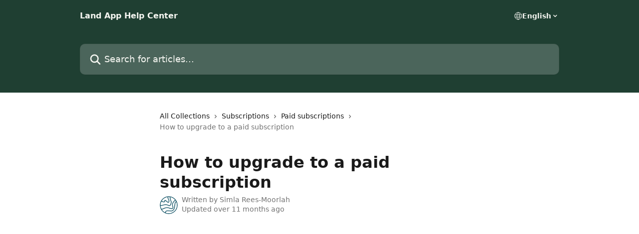

--- FILE ---
content_type: text/html; charset=utf-8
request_url: https://help.thelandapp.com/en/articles/4376300-how-to-upgrade-to-a-paid-subscription
body_size: 15354
content:
<!DOCTYPE html><html lang="en"><head><meta charSet="utf-8" data-next-head=""/><title data-next-head="">How to upgrade to a paid subscription | Land App Help Center</title><meta property="og:title" content="How to upgrade to a paid subscription | Land App Help Center" data-next-head=""/><meta name="twitter:title" content="How to upgrade to a paid subscription | Land App Help Center" data-next-head=""/><meta property="og:description" content="" data-next-head=""/><meta name="twitter:description" content="" data-next-head=""/><meta name="description" content="" data-next-head=""/><meta property="og:type" content="article" data-next-head=""/><meta property="og:image" content="https://downloads.intercomcdn.com/i/o/580607/048e72c72f643a7d7a80815b/bef663fb3936dc6c09afeca3d3569dd5.png" data-next-head=""/><meta property="twitter:image" content="https://downloads.intercomcdn.com/i/o/580607/048e72c72f643a7d7a80815b/bef663fb3936dc6c09afeca3d3569dd5.png" data-next-head=""/><meta name="robots" content="all" data-next-head=""/><meta name="viewport" content="width=device-width, initial-scale=1" data-next-head=""/><link href="https://intercom.help/the-land-app/assets/favicon" rel="icon" data-next-head=""/><link rel="canonical" href="https://help.thelandapp.com/en/articles/4376300-how-to-upgrade-to-a-paid-subscription" data-next-head=""/><link rel="alternate" href="https://help.thelandapp.com/en/articles/4376300-how-to-upgrade-to-a-paid-subscription" hrefLang="en" data-next-head=""/><link rel="alternate" href="https://help.thelandapp.com/en/articles/4376300-how-to-upgrade-to-a-paid-subscription" hrefLang="x-default" data-next-head=""/><link nonce="fMNB33QuXeDp23GoeqOETcfB0MUWJjuv7qaFvWAUcAw=" rel="preload" href="https://static.intercomassets.com/_next/static/css/3141721a1e975790.css" as="style"/><link nonce="fMNB33QuXeDp23GoeqOETcfB0MUWJjuv7qaFvWAUcAw=" rel="stylesheet" href="https://static.intercomassets.com/_next/static/css/3141721a1e975790.css" data-n-g=""/><noscript data-n-css="fMNB33QuXeDp23GoeqOETcfB0MUWJjuv7qaFvWAUcAw="></noscript><script defer="" nonce="fMNB33QuXeDp23GoeqOETcfB0MUWJjuv7qaFvWAUcAw=" nomodule="" src="https://static.intercomassets.com/_next/static/chunks/polyfills-42372ed130431b0a.js"></script><script defer="" src="https://static.intercomassets.com/_next/static/chunks/7506.a4d4b38169fb1abb.js" nonce="fMNB33QuXeDp23GoeqOETcfB0MUWJjuv7qaFvWAUcAw="></script><script src="https://static.intercomassets.com/_next/static/chunks/webpack-4329b0130a2da38c.js" nonce="fMNB33QuXeDp23GoeqOETcfB0MUWJjuv7qaFvWAUcAw=" defer=""></script><script src="https://static.intercomassets.com/_next/static/chunks/framework-1f1b8d38c1d86c61.js" nonce="fMNB33QuXeDp23GoeqOETcfB0MUWJjuv7qaFvWAUcAw=" defer=""></script><script src="https://static.intercomassets.com/_next/static/chunks/main-1c797af064b95ede.js" nonce="fMNB33QuXeDp23GoeqOETcfB0MUWJjuv7qaFvWAUcAw=" defer=""></script><script src="https://static.intercomassets.com/_next/static/chunks/pages/_app-16b1c51dc50ce62c.js" nonce="fMNB33QuXeDp23GoeqOETcfB0MUWJjuv7qaFvWAUcAw=" defer=""></script><script src="https://static.intercomassets.com/_next/static/chunks/d0502abb-aa607f45f5026044.js" nonce="fMNB33QuXeDp23GoeqOETcfB0MUWJjuv7qaFvWAUcAw=" defer=""></script><script src="https://static.intercomassets.com/_next/static/chunks/6190-ef428f6633b5a03f.js" nonce="fMNB33QuXeDp23GoeqOETcfB0MUWJjuv7qaFvWAUcAw=" defer=""></script><script src="https://static.intercomassets.com/_next/static/chunks/5729-6d79ddfe1353a77c.js" nonce="fMNB33QuXeDp23GoeqOETcfB0MUWJjuv7qaFvWAUcAw=" defer=""></script><script src="https://static.intercomassets.com/_next/static/chunks/2384-242e4a028ba58b01.js" nonce="fMNB33QuXeDp23GoeqOETcfB0MUWJjuv7qaFvWAUcAw=" defer=""></script><script src="https://static.intercomassets.com/_next/static/chunks/4835-9db7cd232aae5617.js" nonce="fMNB33QuXeDp23GoeqOETcfB0MUWJjuv7qaFvWAUcAw=" defer=""></script><script src="https://static.intercomassets.com/_next/static/chunks/2735-6fafbb9ff4abfca1.js" nonce="fMNB33QuXeDp23GoeqOETcfB0MUWJjuv7qaFvWAUcAw=" defer=""></script><script src="https://static.intercomassets.com/_next/static/chunks/pages/%5BhelpCenterIdentifier%5D/%5Blocale%5D/articles/%5BarticleSlug%5D-0426bb822f2fd459.js" nonce="fMNB33QuXeDp23GoeqOETcfB0MUWJjuv7qaFvWAUcAw=" defer=""></script><script src="https://static.intercomassets.com/_next/static/dcveWpjDkKLaCNqXQfidw/_buildManifest.js" nonce="fMNB33QuXeDp23GoeqOETcfB0MUWJjuv7qaFvWAUcAw=" defer=""></script><script src="https://static.intercomassets.com/_next/static/dcveWpjDkKLaCNqXQfidw/_ssgManifest.js" nonce="fMNB33QuXeDp23GoeqOETcfB0MUWJjuv7qaFvWAUcAw=" defer=""></script><meta name="sentry-trace" content="c4612de2d77675deae1fab7a872cebfc-c9452785fc3a4cbf-0"/><meta name="baggage" content="sentry-environment=production,sentry-release=5db4adc5ca89d3414b2c9bdae7dac8422dffc434,sentry-public_key=187f842308a64dea9f1f64d4b1b9c298,sentry-trace_id=c4612de2d77675deae1fab7a872cebfc,sentry-org_id=2129,sentry-sampled=false,sentry-sample_rand=0.7852243037034582,sentry-sample_rate=0"/><style id="__jsx-3163611513">:root{--body-bg: rgb(255, 255, 255);
--body-image: none;
--body-bg-rgb: 255, 255, 255;
--body-border: rgb(230, 230, 230);
--body-primary-color: #1a1a1a;
--body-secondary-color: #737373;
--body-reaction-bg: rgb(242, 242, 242);
--body-reaction-text-color: rgb(64, 64, 64);
--body-toc-active-border: #737373;
--body-toc-inactive-border: #f2f2f2;
--body-toc-inactive-color: #737373;
--body-toc-active-font-weight: 400;
--body-table-border: rgb(204, 204, 204);
--body-color: hsl(0, 0%, 0%);
--footer-bg: rgb(31, 63, 50);
--footer-image: none;
--footer-border: rgb(48, 97, 77);
--footer-color: hsl(0, 0%, 100%);
--header-bg: rgb(31, 63, 50);
--header-image: none;
--header-color: hsl(72, 20%, 95%);
--collection-card-bg: rgb(237, 246, 105);
--collection-card-image: none;
--collection-card-color: hsl(156, 34%, 18%);
--card-bg: rgb(255, 255, 255);
--card-border-color: rgb(230, 230, 230);
--card-border-inner-radius: 6px;
--card-border-radius: 8px;
--card-shadow: 0 1px 2px 0 rgb(0 0 0 / 0.05);
--search-bar-border-radius: 10px;
--search-bar-width: 100%;
--ticket-blue-bg-color: #dce1f9;
--ticket-blue-text-color: #334bfa;
--ticket-green-bg-color: #d7efdc;
--ticket-green-text-color: #0f7134;
--ticket-orange-bg-color: #ffebdb;
--ticket-orange-text-color: #b24d00;
--ticket-red-bg-color: #ffdbdb;
--ticket-red-text-color: #df2020;
--header-height: 245px;
--header-subheader-background-color: #000000;
--header-subheader-font-color: #FFFFFF;
--content-block-bg: rgb(255, 255, 255);
--content-block-image: none;
--content-block-color: hsl(0, 0%, 10%);
--content-block-button-bg: rgb(51, 75, 250);
--content-block-button-image: none;
--content-block-button-color: hsl(0, 0%, 100%);
--content-block-button-radius: 6px;
--content-block-margin: 0;
--content-block-width: auto;
--primary-color: hsl(195, 59%, 26%);
--primary-color-alpha-10: hsla(195, 59%, 26%, 0.1);
--primary-color-alpha-60: hsla(195, 59%, 26%, 0.6);
--text-on-primary-color: #ffffff}</style><style id="__jsx-1611979459">:root{--font-family-primary: system-ui, "Segoe UI", "Roboto", "Helvetica", "Arial", sans-serif, "Apple Color Emoji", "Segoe UI Emoji", "Segoe UI Symbol"}</style><style id="__jsx-2466147061">:root{--font-family-secondary: system-ui, "Segoe UI", "Roboto", "Helvetica", "Arial", sans-serif, "Apple Color Emoji", "Segoe UI Emoji", "Segoe UI Symbol"}</style><style id="__jsx-cf6f0ea00fa5c760">.fade-background.jsx-cf6f0ea00fa5c760{background:radial-gradient(333.38%100%at 50%0%,rgba(var(--body-bg-rgb),0)0%,rgba(var(--body-bg-rgb),.00925356)11.67%,rgba(var(--body-bg-rgb),.0337355)21.17%,rgba(var(--body-bg-rgb),.0718242)28.85%,rgba(var(--body-bg-rgb),.121898)35.03%,rgba(var(--body-bg-rgb),.182336)40.05%,rgba(var(--body-bg-rgb),.251516)44.25%,rgba(var(--body-bg-rgb),.327818)47.96%,rgba(var(--body-bg-rgb),.409618)51.51%,rgba(var(--body-bg-rgb),.495297)55.23%,rgba(var(--body-bg-rgb),.583232)59.47%,rgba(var(--body-bg-rgb),.671801)64.55%,rgba(var(--body-bg-rgb),.759385)70.81%,rgba(var(--body-bg-rgb),.84436)78.58%,rgba(var(--body-bg-rgb),.9551)88.2%,rgba(var(--body-bg-rgb),1)100%),var(--header-image),var(--header-bg);background-size:cover;background-position-x:center}</style><style id="__jsx-4bed0c08ce36899e">.article_body a:not(.intercom-h2b-button){color:var(--primary-color)}article a.intercom-h2b-button{background-color:var(--primary-color);border:0}.zendesk-article table{overflow-x:scroll!important;display:block!important;height:auto!important}.intercom-interblocks-unordered-nested-list ul,.intercom-interblocks-ordered-nested-list ol{margin-top:16px;margin-bottom:16px}.intercom-interblocks-unordered-nested-list ul .intercom-interblocks-unordered-nested-list ul,.intercom-interblocks-unordered-nested-list ul .intercom-interblocks-ordered-nested-list ol,.intercom-interblocks-ordered-nested-list ol .intercom-interblocks-ordered-nested-list ol,.intercom-interblocks-ordered-nested-list ol .intercom-interblocks-unordered-nested-list ul{margin-top:0;margin-bottom:0}.intercom-interblocks-image a:focus{outline-offset:3px}</style></head><body><div id="__next"><div dir="ltr" class="h-full w-full"><a href="#main-content" class="sr-only font-bold text-header-color focus:not-sr-only focus:absolute focus:left-4 focus:top-4 focus:z-50" aria-roledescription="Link, Press control-option-right-arrow to exit">Skip to main content</a><main class="header__lite"><header id="header" data-testid="header" class="jsx-cf6f0ea00fa5c760 flex flex-col text-header-color"><div class="jsx-cf6f0ea00fa5c760 relative flex grow flex-col mb-9 bg-header-bg bg-header-image bg-cover bg-center pb-9"><div id="sr-announcement" aria-live="polite" class="jsx-cf6f0ea00fa5c760 sr-only"></div><div class="jsx-cf6f0ea00fa5c760 flex h-full flex-col items-center marker:shrink-0"><section class="relative flex w-full flex-col mb-6 pb-6"><div class="header__meta_wrapper flex justify-center px-5 pt-6 leading-none sm:px-10"><div class="flex items-center w-240" data-testid="subheader-container"><div class="mo__body header__site_name"><div class="header__logo"><a href="/en/"><span data-testid="logo-sitename" class="header__name">Land App Help Center</span></a></div></div><div><div class="flex items-center font-semibold"><div class="flex items-center md:hidden" data-testid="small-screen-children"><button class="flex items-center border-none bg-transparent px-1.5" data-testid="hamburger-menu-button" aria-label="Open menu"><svg width="24" height="24" viewBox="0 0 16 16" xmlns="http://www.w3.org/2000/svg" class="fill-current"><path d="M1.86861 2C1.38889 2 1 2.3806 1 2.85008C1 3.31957 1.38889 3.70017 1.86861 3.70017H14.1314C14.6111 3.70017 15 3.31957 15 2.85008C15 2.3806 14.6111 2 14.1314 2H1.86861Z"></path><path d="M1 8C1 7.53051 1.38889 7.14992 1.86861 7.14992H14.1314C14.6111 7.14992 15 7.53051 15 8C15 8.46949 14.6111 8.85008 14.1314 8.85008H1.86861C1.38889 8.85008 1 8.46949 1 8Z"></path><path d="M1 13.1499C1 12.6804 1.38889 12.2998 1.86861 12.2998H14.1314C14.6111 12.2998 15 12.6804 15 13.1499C15 13.6194 14.6111 14 14.1314 14H1.86861C1.38889 14 1 13.6194 1 13.1499Z"></path></svg></button><div class="fixed right-0 top-0 z-50 h-full w-full hidden" data-testid="hamburger-menu"><div class="flex h-full w-full justify-end bg-black bg-opacity-30"><div class="flex h-fit w-full flex-col bg-white opacity-100 sm:h-full sm:w-1/2"><button class="text-body-font flex items-center self-end border-none bg-transparent pr-6 pt-6" data-testid="hamburger-menu-close-button" aria-label="Close menu"><svg width="24" height="24" viewBox="0 0 16 16" xmlns="http://www.w3.org/2000/svg"><path d="M3.5097 3.5097C3.84165 3.17776 4.37984 3.17776 4.71178 3.5097L7.99983 6.79775L11.2879 3.5097C11.6198 3.17776 12.158 3.17776 12.49 3.5097C12.8219 3.84165 12.8219 4.37984 12.49 4.71178L9.20191 7.99983L12.49 11.2879C12.8219 11.6198 12.8219 12.158 12.49 12.49C12.158 12.8219 11.6198 12.8219 11.2879 12.49L7.99983 9.20191L4.71178 12.49C4.37984 12.8219 3.84165 12.8219 3.5097 12.49C3.17776 12.158 3.17776 11.6198 3.5097 11.2879L6.79775 7.99983L3.5097 4.71178C3.17776 4.37984 3.17776 3.84165 3.5097 3.5097Z"></path></svg></button><nav class="flex flex-col pl-4 text-black"><div class="relative cursor-pointer has-[:focus]:outline"><select class="peer absolute z-10 block h-6 w-full cursor-pointer opacity-0 md:text-base" aria-label="Change language" id="language-selector"><option value="/en/articles/4376300-how-to-upgrade-to-a-paid-subscription" class="text-black" selected="">English</option></select><div class="mb-10 ml-5 flex items-center gap-1 text-md hover:opacity-80 peer-hover:opacity-80 md:m-0 md:ml-3 md:text-base" aria-hidden="true"><svg id="locale-picker-globe" width="16" height="16" viewBox="0 0 16 16" fill="none" xmlns="http://www.w3.org/2000/svg" class="shrink-0" aria-hidden="true"><path d="M8 15C11.866 15 15 11.866 15 8C15 4.13401 11.866 1 8 1C4.13401 1 1 4.13401 1 8C1 11.866 4.13401 15 8 15Z" stroke="currentColor" stroke-linecap="round" stroke-linejoin="round"></path><path d="M8 15C9.39949 15 10.534 11.866 10.534 8C10.534 4.13401 9.39949 1 8 1C6.60051 1 5.466 4.13401 5.466 8C5.466 11.866 6.60051 15 8 15Z" stroke="currentColor" stroke-linecap="round" stroke-linejoin="round"></path><path d="M1.448 5.75989H14.524" stroke="currentColor" stroke-linecap="round" stroke-linejoin="round"></path><path d="M1.448 10.2402H14.524" stroke="currentColor" stroke-linecap="round" stroke-linejoin="round"></path></svg>English<svg id="locale-picker-arrow" width="16" height="16" viewBox="0 0 16 16" fill="none" xmlns="http://www.w3.org/2000/svg" class="shrink-0" aria-hidden="true"><path d="M5 6.5L8.00093 9.5L11 6.50187" stroke="currentColor" stroke-width="1.5" stroke-linecap="round" stroke-linejoin="round"></path></svg></div></div></nav></div></div></div></div><nav class="hidden items-center md:flex" data-testid="large-screen-children"><div class="relative cursor-pointer has-[:focus]:outline"><select class="peer absolute z-10 block h-6 w-full cursor-pointer opacity-0 md:text-base" aria-label="Change language" id="language-selector"><option value="/en/articles/4376300-how-to-upgrade-to-a-paid-subscription" class="text-black" selected="">English</option></select><div class="mb-10 ml-5 flex items-center gap-1 text-md hover:opacity-80 peer-hover:opacity-80 md:m-0 md:ml-3 md:text-base" aria-hidden="true"><svg id="locale-picker-globe" width="16" height="16" viewBox="0 0 16 16" fill="none" xmlns="http://www.w3.org/2000/svg" class="shrink-0" aria-hidden="true"><path d="M8 15C11.866 15 15 11.866 15 8C15 4.13401 11.866 1 8 1C4.13401 1 1 4.13401 1 8C1 11.866 4.13401 15 8 15Z" stroke="currentColor" stroke-linecap="round" stroke-linejoin="round"></path><path d="M8 15C9.39949 15 10.534 11.866 10.534 8C10.534 4.13401 9.39949 1 8 1C6.60051 1 5.466 4.13401 5.466 8C5.466 11.866 6.60051 15 8 15Z" stroke="currentColor" stroke-linecap="round" stroke-linejoin="round"></path><path d="M1.448 5.75989H14.524" stroke="currentColor" stroke-linecap="round" stroke-linejoin="round"></path><path d="M1.448 10.2402H14.524" stroke="currentColor" stroke-linecap="round" stroke-linejoin="round"></path></svg>English<svg id="locale-picker-arrow" width="16" height="16" viewBox="0 0 16 16" fill="none" xmlns="http://www.w3.org/2000/svg" class="shrink-0" aria-hidden="true"><path d="M5 6.5L8.00093 9.5L11 6.50187" stroke="currentColor" stroke-width="1.5" stroke-linecap="round" stroke-linejoin="round"></path></svg></div></div></nav></div></div></div></div></section><section class="relative mx-5 flex h-full w-full flex-col items-center px-5 sm:px-10"><div class="flex h-full max-w-full flex-col w-240 justify-end" data-testid="main-header-container"><div id="search-bar" class="relative w-full"><form action="/en/" autoComplete="off"><div class="flex w-full flex-col items-center"><div class="relative flex w-full sm:w-search-bar"><label for="search-input" class="sr-only">Search for articles...</label><input id="search-input" type="text" autoComplete="off" class="peer w-full rounded-search-bar border border-black-alpha-8 bg-white-alpha-20 p-4 ps-12 font-secondary text-lg text-header-color shadow-search-bar outline-none transition ease-linear placeholder:text-header-color hover:bg-white-alpha-27 hover:shadow-search-bar-hover focus:border-transparent focus:bg-white focus:text-black-10 focus:shadow-search-bar-focused placeholder:focus:text-black-45" placeholder="Search for articles..." name="q" aria-label="Search for articles..." value=""/><div class="absolute inset-y-0 start-0 flex items-center fill-header-color peer-focus-visible:fill-black-45 pointer-events-none ps-5"><svg width="22" height="21" viewBox="0 0 22 21" xmlns="http://www.w3.org/2000/svg" class="fill-inherit" aria-hidden="true"><path fill-rule="evenodd" clip-rule="evenodd" d="M3.27485 8.7001C3.27485 5.42781 5.92757 2.7751 9.19985 2.7751C12.4721 2.7751 15.1249 5.42781 15.1249 8.7001C15.1249 11.9724 12.4721 14.6251 9.19985 14.6251C5.92757 14.6251 3.27485 11.9724 3.27485 8.7001ZM9.19985 0.225098C4.51924 0.225098 0.724854 4.01948 0.724854 8.7001C0.724854 13.3807 4.51924 17.1751 9.19985 17.1751C11.0802 17.1751 12.8176 16.5627 14.2234 15.5265L19.0981 20.4013C19.5961 20.8992 20.4033 20.8992 20.9013 20.4013C21.3992 19.9033 21.3992 19.0961 20.9013 18.5981L16.0264 13.7233C17.0625 12.3176 17.6749 10.5804 17.6749 8.7001C17.6749 4.01948 13.8805 0.225098 9.19985 0.225098Z"></path></svg></div></div></div></form></div></div></section></div></div></header><div class="z-1 flex shrink-0 grow basis-auto justify-center px-5 sm:px-10"><section data-testid="main-content" id="main-content" class="max-w-full w-240"><section data-testid="article-section" class="section section__article"><div class="justify-center flex"><div class="relative z-3 w-full lg:max-w-160 "><div class="flex pb-6 max-md:pb-2 lg:max-w-160"><div tabindex="-1" class="focus:outline-none"><div class="flex flex-wrap items-baseline pb-4 text-base" tabindex="0" role="navigation" aria-label="Breadcrumb"><a href="/en/" class="pr-2 text-body-primary-color no-underline hover:text-body-secondary-color">All Collections</a><div class="pr-2" aria-hidden="true"><svg width="6" height="10" viewBox="0 0 6 10" class="block h-2 w-2 fill-body-secondary-color rtl:rotate-180" xmlns="http://www.w3.org/2000/svg"><path fill-rule="evenodd" clip-rule="evenodd" d="M0.648862 0.898862C0.316916 1.23081 0.316916 1.769 0.648862 2.10094L3.54782 4.9999L0.648862 7.89886C0.316916 8.23081 0.316917 8.769 0.648862 9.10094C0.980808 9.43289 1.519 9.43289 1.85094 9.10094L5.35094 5.60094C5.68289 5.269 5.68289 4.73081 5.35094 4.39886L1.85094 0.898862C1.519 0.566916 0.980807 0.566916 0.648862 0.898862Z"></path></svg></div><a href="https://help.thelandapp.com/en/collections/3642112-subscriptions" class="pr-2 text-body-primary-color no-underline hover:text-body-secondary-color" data-testid="breadcrumb-0">Subscriptions</a><div class="pr-2" aria-hidden="true"><svg width="6" height="10" viewBox="0 0 6 10" class="block h-2 w-2 fill-body-secondary-color rtl:rotate-180" xmlns="http://www.w3.org/2000/svg"><path fill-rule="evenodd" clip-rule="evenodd" d="M0.648862 0.898862C0.316916 1.23081 0.316916 1.769 0.648862 2.10094L3.54782 4.9999L0.648862 7.89886C0.316916 8.23081 0.316917 8.769 0.648862 9.10094C0.980808 9.43289 1.519 9.43289 1.85094 9.10094L5.35094 5.60094C5.68289 5.269 5.68289 4.73081 5.35094 4.39886L1.85094 0.898862C1.519 0.566916 0.980807 0.566916 0.648862 0.898862Z"></path></svg></div><a href="https://help.thelandapp.com/en/collections/10453865-paid-subscriptions" class="pr-2 text-body-primary-color no-underline hover:text-body-secondary-color" data-testid="breadcrumb-1">Paid subscriptions</a><div class="pr-2" aria-hidden="true"><svg width="6" height="10" viewBox="0 0 6 10" class="block h-2 w-2 fill-body-secondary-color rtl:rotate-180" xmlns="http://www.w3.org/2000/svg"><path fill-rule="evenodd" clip-rule="evenodd" d="M0.648862 0.898862C0.316916 1.23081 0.316916 1.769 0.648862 2.10094L3.54782 4.9999L0.648862 7.89886C0.316916 8.23081 0.316917 8.769 0.648862 9.10094C0.980808 9.43289 1.519 9.43289 1.85094 9.10094L5.35094 5.60094C5.68289 5.269 5.68289 4.73081 5.35094 4.39886L1.85094 0.898862C1.519 0.566916 0.980807 0.566916 0.648862 0.898862Z"></path></svg></div><div class="text-body-secondary-color">How to upgrade to a paid subscription</div></div></div></div><div class=""><div class="article intercom-force-break"><div class="mb-10 max-lg:mb-6"><div class="flex flex-col gap-4"><div class="flex flex-col"><h1 class="mb-1 font-primary text-2xl font-bold leading-10 text-body-primary-color">How to upgrade to a paid subscription</h1></div><div class="avatar"><div class="avatar__photo"><img width="24" height="24" src="https://static.intercomassets.com/avatars/2983898/square_128/TLA_Logo-1552664080.png" alt="Simla Rees-Moorlah avatar" class="inline-flex items-center justify-center rounded-full bg-primary text-lg font-bold leading-6 text-primary-text shadow-solid-2 shadow-body-bg [&amp;:nth-child(n+2)]:hidden lg:[&amp;:nth-child(n+2)]:inline-flex h-8 w-8 sm:h-9 sm:w-9"/></div><div class="avatar__info -mt-0.5 text-base"><span class="text-body-secondary-color"><div>Written by <span>Simla Rees-Moorlah</span></div> <!-- -->Updated over 11 months ago</span></div></div></div></div><div class="jsx-4bed0c08ce36899e "><div class="jsx-4bed0c08ce36899e article_body"><article class="jsx-4bed0c08ce36899e "><div class="intercom-interblocks-paragraph no-margin intercom-interblocks-align-left"><p> </p></div><div class="intercom-interblocks-paragraph no-margin intercom-interblocks-align-left"><p> </p></div><div class="intercom-interblocks-video"><iframe src="https://www.youtube.com/embed/iFVfvMNTuj0" frameborder="0" allowfullscreen="allowfullscreen" referrerPolicy="strict-origin-when-cross-origin"></iframe></div><div class="intercom-interblocks-paragraph no-margin intercom-interblocks-align-left"><p> </p></div><div class="intercom-interblocks-paragraph no-margin intercom-interblocks-align-left"><p>Click on the Upgrade button in the top right of your screen</p></div><div class="intercom-interblocks-paragraph no-margin intercom-interblocks-align-left"><p> </p></div><div class="intercom-interblocks-paragraph no-margin intercom-interblocks-align-left"><p> </p></div><div class="intercom-interblocks-paragraph no-margin intercom-interblocks-align-left"><p> </p></div><div class="intercom-interblocks-image intercom-interblocks-align-center"><a href="https://downloads.intercomcdn.com/i/o/842966412/7cfeda90ae81d4991d9b0d09/image.png?expires=1769570100&amp;signature=3b59335d0866f89b6f5843327ad14284af553206e9aba51c2059f8a388d26d4b&amp;req=fCQlH894mYBdFb4f3HP0gGklYN2a8cqnf743s0fwcBg1f4R7A0rfv2DtcOjs%0Ai5ziv%2Bd9hi9zR5LCwA%3D%3D%0A" target="_blank" rel="noreferrer nofollow noopener"><img src="https://downloads.intercomcdn.com/i/o/842966412/7cfeda90ae81d4991d9b0d09/image.png?expires=1769570100&amp;signature=3b59335d0866f89b6f5843327ad14284af553206e9aba51c2059f8a388d26d4b&amp;req=fCQlH894mYBdFb4f3HP0gGklYN2a8cqnf743s0fwcBg1f4R7A0rfv2DtcOjs%0Ai5ziv%2Bd9hi9zR5LCwA%3D%3D%0A" width="159" height="58"/></a></div><div class="intercom-interblocks-paragraph no-margin intercom-interblocks-align-left"><p> </p></div><div class="intercom-interblocks-paragraph no-margin intercom-interblocks-align-left"><p>Choose your subscription cycle (monthly or annual) and your subscription tier (Standard or Professional)<br/>​<br/>​</p></div><div class="intercom-interblocks-image intercom-interblocks-align-center"><a href="https://downloads.intercomcdn.com/i/o/as0r0aqr/1396035348/91772b46b28a3b2ea8ad68a371c1/image.png?expires=1769570100&amp;signature=c89551a1aac49d9868f97a222819ee867ea3c4cf7c21cab07e23639c2ac27dec&amp;req=dSMuEMl9mIJbUfMW1HO4zfS7d5FdtKd6Zyi9i0U82Wyo1C%2FLrkdN%2BOidt0tD%0AQZ1jqC0lskrh5EakwKk%3D%0A" target="_blank" rel="noreferrer nofollow noopener"><img src="https://downloads.intercomcdn.com/i/o/as0r0aqr/1396035348/91772b46b28a3b2ea8ad68a371c1/image.png?expires=1769570100&amp;signature=c89551a1aac49d9868f97a222819ee867ea3c4cf7c21cab07e23639c2ac27dec&amp;req=dSMuEMl9mIJbUfMW1HO4zfS7d5FdtKd6Zyi9i0U82Wyo1C%2FLrkdN%2BOidt0tD%0AQZ1jqC0lskrh5EakwKk%3D%0A" width="1303" height="756"/></a></div><div class="intercom-interblocks-paragraph no-margin intercom-interblocks-align-left"><p> </p></div><div class="intercom-interblocks-paragraph no-margin intercom-interblocks-align-left"><p>Enter your Billing Organisation, Billing Address, Purchase Order number and add any additional billing contacts. </p></div><div class="intercom-interblocks-paragraph no-margin intercom-interblocks-align-left"><p> </p></div><div class="intercom-interblocks-paragraph no-margin intercom-interblocks-align-left"><p> </p></div><div class="intercom-interblocks-image intercom-interblocks-align-left"><a href="https://downloads.intercomcdn.com/i/o/as0r0aqr/1396154409/9959f5ffbda6a74b7325e8294f23/image.png?expires=1769570100&amp;signature=28357050f16e620879d6598b1ffd2bb41981a868471a15c42c59a9cd10f7e670&amp;req=dSMuEMh7mYVfUPMW1HO4zVBBmmplpJGyXSJRS12eUqIOpIy97XSUMY5KS2ck%0Apu%2FJUJJi5P3mJoVPPTw%3D%0A" target="_blank" rel="noreferrer nofollow noopener"><img src="https://downloads.intercomcdn.com/i/o/as0r0aqr/1396154409/9959f5ffbda6a74b7325e8294f23/image.png?expires=1769570100&amp;signature=28357050f16e620879d6598b1ffd2bb41981a868471a15c42c59a9cd10f7e670&amp;req=dSMuEMh7mYVfUPMW1HO4zVBBmmplpJGyXSJRS12eUqIOpIy97XSUMY5KS2ck%0Apu%2FJUJJi5P3mJoVPPTw%3D%0A" width="681" height="492"/></a></div><div class="intercom-interblocks-paragraph no-margin intercom-interblocks-align-left"><p> </p></div><div class="intercom-interblocks-paragraph no-margin intercom-interblocks-align-left"><p> </p></div><div class="intercom-interblocks-paragraph no-margin intercom-interblocks-align-left"><p>On the right of your screen you will be shown you subscription purchase</p></div><div class="intercom-interblocks-paragraph no-margin intercom-interblocks-align-left"><p> </p></div><div class="intercom-interblocks-paragraph no-margin intercom-interblocks-align-left"><p> </p></div><div class="intercom-interblocks-image intercom-interblocks-align-center"><a href="https://downloads.intercomcdn.com/i/o/as0r0aqr/1396037295/91ee8e96919110eef04f492bf38a/image.png?expires=1769570100&amp;signature=5e5ee0488e62d709672b38795aa2a4a716640c438ce8c337678fd5b42f7c7c04&amp;req=dSMuEMl9moNWXPMW1HO4zXDjs0Iz0c3QQC2AwKgx499WRbB6aO5s72%2BOZ%2FWg%0AecJ2injp7v7GxQWzE54%3D%0A" target="_blank" rel="noreferrer nofollow noopener"><img src="https://downloads.intercomcdn.com/i/o/as0r0aqr/1396037295/91ee8e96919110eef04f492bf38a/image.png?expires=1769570100&amp;signature=5e5ee0488e62d709672b38795aa2a4a716640c438ce8c337678fd5b42f7c7c04&amp;req=dSMuEMl9moNWXPMW1HO4zXDjs0Iz0c3QQC2AwKgx499WRbB6aO5s72%2BOZ%2FWg%0AecJ2injp7v7GxQWzE54%3D%0A" width="363" height="464"/></a></div><div class="intercom-interblocks-paragraph no-margin intercom-interblocks-align-left"><p> </p></div><div class="intercom-interblocks-paragraph no-margin intercom-interblocks-align-left"><p>Once you are happy with all of the information click on Next located in the bottom right of the screen</p></div><div class="intercom-interblocks-paragraph no-margin intercom-interblocks-align-left"><p> </p></div><div class="intercom-interblocks-paragraph no-margin intercom-interblocks-align-left"><p> </p></div><div class="intercom-interblocks-image intercom-interblocks-align-center"><a href="https://downloads.intercomcdn.com/i/o/842967677/dd4e77aac06954caedfc6df5/image.png?expires=1769570100&amp;signature=de8b46616afc93919bc16272aad30d53d1ab460fb34a678dc075b6d1073ecdda&amp;req=fCQlH895m4ZYFb4f3HP0gDwH%2FYljkx%2FVnndAazglLCQtbWTB7O83boGfJYZf%0AzXt8MMb%2FWkXTdAq8fg%3D%3D%0A" target="_blank" rel="noreferrer nofollow noopener"><img src="https://downloads.intercomcdn.com/i/o/842967677/dd4e77aac06954caedfc6df5/image.png?expires=1769570100&amp;signature=de8b46616afc93919bc16272aad30d53d1ab460fb34a678dc075b6d1073ecdda&amp;req=fCQlH895m4ZYFb4f3HP0gDwH%2FYljkx%2FVnndAazglLCQtbWTB7O83boGfJYZf%0AzXt8MMb%2FWkXTdAq8fg%3D%3D%0A" width="88" height="55"/></a></div><div class="intercom-interblocks-paragraph no-margin intercom-interblocks-align-left"><p> </p></div><div class="intercom-interblocks-paragraph no-margin intercom-interblocks-align-left"><p> </p></div><div class="intercom-interblocks-paragraph no-margin intercom-interblocks-align-left"><p>If you do not currently have a payment method on your account you will be required to add one by clicking on Add payment method. </p></div><div class="intercom-interblocks-paragraph no-margin intercom-interblocks-align-left"><p> </p></div><div class="intercom-interblocks-paragraph no-margin intercom-interblocks-align-left"><p> </p></div><div class="intercom-interblocks-image intercom-interblocks-align-left"><a href="https://downloads.intercomcdn.com/i/o/842967828/d8961f032653c47c2adc6d55/image.png?expires=1769570100&amp;signature=fc71aaa7b3967d62053314151dc9b08befcc3ce101ac3aa6666f25ee8dae35b3&amp;req=fCQlH895lYNXFb4f3HP0gLRb0dKCwiq%2Bw3arFxGgztznWA%2BE2l2VgtYLgZwT%0Av7JIGl7BQQp%2BixsrIg%3D%3D%0A" target="_blank" rel="noreferrer nofollow noopener"><img src="https://downloads.intercomcdn.com/i/o/842967828/d8961f032653c47c2adc6d55/image.png?expires=1769570100&amp;signature=fc71aaa7b3967d62053314151dc9b08befcc3ce101ac3aa6666f25ee8dae35b3&amp;req=fCQlH895lYNXFb4f3HP0gLRb0dKCwiq%2Bw3arFxGgztznWA%2BE2l2VgtYLgZwT%0Av7JIGl7BQQp%2BixsrIg%3D%3D%0A" width="890" height="166"/></a></div><div class="intercom-interblocks-paragraph no-margin intercom-interblocks-align-left"><p> </p></div><div class="intercom-interblocks-paragraph no-margin intercom-interblocks-align-left"><p>Once your payment method has been added you can continue with your purchase by clicking on Next. </p></div><div class="intercom-interblocks-paragraph no-margin intercom-interblocks-align-left"><p> </p></div><div class="intercom-interblocks-paragraph no-margin intercom-interblocks-align-left"><p> </p></div><div class="intercom-interblocks-image intercom-interblocks-align-left"><a href="https://downloads.intercomcdn.com/i/o/842968124/20a01168afaae2c99947a145/image.png?expires=1769570100&amp;signature=b3d4300db4de2085431798c7309664eb9e90e2f0023f1ff8519dd14b856f3a79&amp;req=fCQlH892nINbFb4f3HP0gHWnYwzXQmK1ln%2BpzSwyDHxYagqqWpNHM01eEEh0%0AQLFSaiKyP%2BsB3PzPNg%3D%3D%0A" target="_blank" rel="noreferrer nofollow noopener"><img src="https://downloads.intercomcdn.com/i/o/842968124/20a01168afaae2c99947a145/image.png?expires=1769570100&amp;signature=b3d4300db4de2085431798c7309664eb9e90e2f0023f1ff8519dd14b856f3a79&amp;req=fCQlH892nINbFb4f3HP0gHWnYwzXQmK1ln%2BpzSwyDHxYagqqWpNHM01eEEh0%0AQLFSaiKyP%2BsB3PzPNg%3D%3D%0A" width="784" height="127"/></a></div><div class="intercom-interblocks-paragraph no-margin intercom-interblocks-align-left"><p> </p></div><div class="intercom-interblocks-paragraph no-margin intercom-interblocks-align-left"><p> </p></div><div class="intercom-interblocks-image intercom-interblocks-align-left"><a href="https://downloads.intercomcdn.com/i/o/842968303/edf383cc0698f8ac392f01a6/image.png?expires=1769570100&amp;signature=16d1eca01688acbdbd19659c09f316f85b6f7a989c2152f7defababccd9955a8&amp;req=fCQlH892noFcFb4f3HP0gO9lI0PnL3tqPJNKNkhQy4thivaqS%2FeJHCKinAsG%0A1ZTk60TdTTxgdYsNSQ%3D%3D%0A" target="_blank" rel="noreferrer nofollow noopener"><img src="https://downloads.intercomcdn.com/i/o/842968303/edf383cc0698f8ac392f01a6/image.png?expires=1769570100&amp;signature=16d1eca01688acbdbd19659c09f316f85b6f7a989c2152f7defababccd9955a8&amp;req=fCQlH892noFcFb4f3HP0gO9lI0PnL3tqPJNKNkhQy4thivaqS%2FeJHCKinAsG%0A1ZTk60TdTTxgdYsNSQ%3D%3D%0A" width="662" height="601"/></a></div><div class="intercom-interblocks-paragraph no-margin intercom-interblocks-align-left"><p> </p></div><div class="intercom-interblocks-paragraph no-margin intercom-interblocks-align-left"><p>Accept the confirmations and click on Upgrade</p></div><div class="intercom-interblocks-paragraph no-margin intercom-interblocks-align-left"><p> </p></div><div class="intercom-interblocks-paragraph no-margin intercom-interblocks-align-left"><p> </p></div><div class="intercom-interblocks-image intercom-interblocks-align-left"><a href="https://downloads.intercomcdn.com/i/o/842968406/5e3745dec636b70ad057a6ed/image.png?expires=1769570100&amp;signature=8911fd443ffee9854d391ec0331e65313c3b4211ec6dbbe230b0047f193bd939&amp;req=fCQlH892mYFZFb4f3HP0gFMfb5Ybc108f3Fz1dn6IqIikxSnP4E83f4hJzgu%0A9RBFTyzQ1wIDjV3b5g%3D%3D%0A" target="_blank" rel="noreferrer nofollow noopener"><img src="https://downloads.intercomcdn.com/i/o/842968406/5e3745dec636b70ad057a6ed/image.png?expires=1769570100&amp;signature=8911fd443ffee9854d391ec0331e65313c3b4211ec6dbbe230b0047f193bd939&amp;req=fCQlH892mYFZFb4f3HP0gFMfb5Ybc108f3Fz1dn6IqIikxSnP4E83f4hJzgu%0A9RBFTyzQ1wIDjV3b5g%3D%3D%0A" width="1763" height="614"/></a></div><div class="intercom-interblocks-paragraph no-margin intercom-interblocks-align-left"><p> </p></div><div class="intercom-interblocks-paragraph no-margin intercom-interblocks-align-left"><p>You will have now upgraded to a paid subscription.  </p></div><div class="intercom-interblocks-paragraph no-margin intercom-interblocks-align-left"><p> </p></div><div class="intercom-interblocks-paragraph no-margin intercom-interblocks-align-left"><p> </p></div><div class="intercom-interblocks-paragraph no-margin intercom-interblocks-align-left"><p> </p></div><div class="intercom-interblocks-paragraph no-margin intercom-interblocks-align-left"><p> </p></div><div class="intercom-interblocks-horizontal-rule"><hr/></div><div class="intercom-interblocks-paragraph no-margin intercom-interblocks-align-left"><p> </p></div><div class="intercom-interblocks-callout" style="background-color:#fed9db80;border-color:#fd3a5733"><div class="intercom-interblocks-heading intercom-interblocks-align-left"><h1 id="h_1d1b94335b">Team Management</h1></div><div class="intercom-interblocks-paragraph no-margin intercom-interblocks-align-left"><p>If you wish to use the team management functionality the following guidance will help you get set up.</p></div><div class="intercom-interblocks-paragraph no-margin intercom-interblocks-align-left"><p> </p></div><div class="intercom-interblocks-unordered-nested-list"><ul><li><div class="intercom-interblocks-paragraph no-margin intercom-interblocks-align-left"><p><a href="https://help.thelandapp.com/en/articles/4376567-team-management-how-to-create-teams" rel="nofollow noopener noreferrer" target="_blank">Creating Team Tags</a></p></div></li><li><div class="intercom-interblocks-paragraph no-margin intercom-interblocks-align-left"><p><a href="https://help.thelandapp.com/en/articles/4376747-team-management-how-to-invite-users-to-your-organisation" rel="nofollow noopener noreferrer" target="_blank">Inviting users</a></p></div></li></ul></div><div class="intercom-interblocks-paragraph no-margin intercom-interblocks-align-left"><p> </p></div><div class="intercom-interblocks-paragraph no-margin intercom-interblocks-align-left"><p>All other <a href="https://help.thelandapp.com/en/collections/2520867-team-management-guides">team guidance</a> and <a href="https://help.thelandapp.com/en/collections/2469995-team-management-faq">FAQs</a> </p></div></div><div class="intercom-interblocks-subheading intercom-interblocks-align-left"><h2 id="h_d93e76ff53"></h2></div><div class="intercom-interblocks-paragraph no-margin intercom-interblocks-align-left"><p> </p></div></article></div></div></div></div><div class="intercom-reaction-picker -mb-4 -ml-4 -mr-4 mt-6 rounded-card sm:-mb-2 sm:-ml-1 sm:-mr-1 sm:mt-8" role="group" aria-label="feedback form"><div class="intercom-reaction-prompt">Did this answer your question?</div><div class="intercom-reactions-container"><button class="intercom-reaction" aria-label="Disappointed Reaction" tabindex="0" data-reaction-text="disappointed" aria-pressed="false"><span title="Disappointed">😞</span></button><button class="intercom-reaction" aria-label="Neutral Reaction" tabindex="0" data-reaction-text="neutral" aria-pressed="false"><span title="Neutral">😐</span></button><button class="intercom-reaction" aria-label="Smiley Reaction" tabindex="0" data-reaction-text="smiley" aria-pressed="false"><span title="Smiley">😃</span></button></div></div></div></div></section></section></div><footer id="footer" class="mt-24 shrink-0 bg-footer-bg px-0 py-12 text-left text-base text-footer-color"><div class="shrink-0 grow basis-auto px-5 sm:px-10"><div class="mx-auto max-w-240 sm:w-auto"><div><div class="flex flex-col md:flex-row" data-testid="classic-footer-layout"><div class="mb-6 me-0 max-w-65 shrink-0 sm:mb-0 sm:me-18 sm:w-auto"><div class="align-middle text-lg text-footer-color"><a class="no-underline" href="/en/"><span data-testid="logo-sitename">Land App Help Center</span></a></div><div class="mt-10"><ul data-testid="social-links" class="flex flex-wrap items-center gap-4 p-0 justify-start" id="social-links"><li class="list-none align-middle"><a target="_blank" href="https://www.linkedin.com/https://www.linkedin.com/company/10043088" rel="nofollow noreferrer noopener" data-testid="footer-social-link-0" class="no-underline"><img src="https://intercom.help/the-land-app/assets/svg/icon:social-linkedin/FFF" alt="" aria-label="https://www.linkedin.com/https://www.linkedin.com/company/10043088" width="16" height="16" loading="lazy" data-testid="social-icon-linkedin"/></a></li><li class="list-none align-middle"><a target="_blank" href="https://www.youtube.com/https://www.youtube.com/channel/UCu2wAHcbqLVEIUsVOdBAq8A" rel="nofollow noreferrer noopener" data-testid="footer-social-link-1" class="no-underline"><img src="https://intercom.help/the-land-app/assets/svg/icon:social-youtube/FFF" alt="" aria-label="https://www.youtube.com/https://www.youtube.com/channel/UCu2wAHcbqLVEIUsVOdBAq8A" width="16" height="16" loading="lazy" data-testid="social-icon-youtube"/></a></li><li class="list-none align-middle"><a target="_blank" href="https://www.instagram.com/https://www.instagram.com/landapp/" rel="nofollow noreferrer noopener" data-testid="footer-social-link-2" class="no-underline"><img src="https://intercom.help/the-land-app/assets/svg/icon:social-instagram/FFF" alt="" aria-label="https://www.instagram.com/https://www.instagram.com/landapp/" width="16" height="16" loading="lazy" data-testid="social-icon-instagram"/></a></li></ul></div><div class="mt-10"><div class="flex items-center text-sm" data-testid="intercom-advert-branding"><svg width="14" height="14" viewBox="0 0 16 16" fill="none" xmlns="http://www.w3.org/2000/svg"><title>Intercom</title><g clip-path="url(#clip0_1870_86937)"><path d="M14 0H2C0.895 0 0 0.895 0 2V14C0 15.105 0.895 16 2 16H14C15.105 16 16 15.105 16 14V2C16 0.895 15.105 0 14 0ZM10.133 3.02C10.133 2.727 10.373 2.49 10.667 2.49C10.961 2.49 11.2 2.727 11.2 3.02V10.134C11.2 10.428 10.96 10.667 10.667 10.667C10.372 10.667 10.133 10.427 10.133 10.134V3.02ZM7.467 2.672C7.467 2.375 7.705 2.132 8 2.132C8.294 2.132 8.533 2.375 8.533 2.672V10.484C8.533 10.781 8.293 11.022 8 11.022C7.705 11.022 7.467 10.782 7.467 10.484V2.672ZM4.8 3.022C4.8 2.727 5.04 2.489 5.333 2.489C5.628 2.489 5.867 2.726 5.867 3.019V10.133C5.867 10.427 5.627 10.666 5.333 10.666C5.039 10.666 4.8 10.426 4.8 10.133V3.02V3.022ZM2.133 4.088C2.133 3.792 2.373 3.554 2.667 3.554C2.961 3.554 3.2 3.792 3.2 4.087V8.887C3.2 9.18 2.96 9.419 2.667 9.419C2.372 9.419 2.133 9.179 2.133 8.886V4.086V4.088ZM13.68 12.136C13.598 12.206 11.622 13.866 8 13.866C4.378 13.866 2.402 12.206 2.32 12.136C2.096 11.946 2.07 11.608 2.262 11.384C2.452 11.161 2.789 11.134 3.012 11.324C3.044 11.355 4.808 12.8 8 12.8C11.232 12.8 12.97 11.343 12.986 11.328C13.209 11.138 13.546 11.163 13.738 11.386C13.93 11.61 13.904 11.946 13.68 12.138V12.136ZM13.867 8.886C13.867 9.181 13.627 9.42 13.333 9.42C13.039 9.42 12.8 9.18 12.8 8.887V4.087C12.8 3.791 13.04 3.553 13.333 3.553C13.628 3.553 13.867 3.791 13.867 4.086V8.886Z" class="fill-current"></path></g><defs><clipPath id="clip0_1870_86937"><rect width="16" height="16" fill="none"></rect></clipPath></defs></svg><a href="https://www.intercom.com/intercom-link?company=Land+App&amp;solution=customer-support&amp;utm_campaign=intercom-link&amp;utm_content=We+run+on+Intercom&amp;utm_medium=help-center&amp;utm_referrer=https%3A%2F%2Fhelp.thelandapp.com%2Fen%2Farticles%2F4376300-how-to-upgrade-to-a-paid-subscription&amp;utm_source=desktop-web" class="pl-2 align-middle no-underline">We run on Intercom</a></div></div></div><div class="mt-18 flex grow flex-col md:mt-0 md:items-end"><div class="grid grid-cols-2 gap-x-7 gap-y-14 md:flex md:flex-row md:flex-wrap"></div></div></div><div class="mt-2"><a href="https://www.intercom.com/dsa-report-form" target="_blank" rel="nofollow noreferrer noopener" class="no-underline" data-testid="report-content-link">Report Content</a></div></div></div></div></footer></main></div></div><script id="__NEXT_DATA__" type="application/json" nonce="fMNB33QuXeDp23GoeqOETcfB0MUWJjuv7qaFvWAUcAw=">{"props":{"pageProps":{"app":{"id":"as0r0aqr","messengerUrl":"https://widget.intercom.io/widget/as0r0aqr","name":"Land App","poweredByIntercomUrl":"https://www.intercom.com/intercom-link?company=Land+App\u0026solution=customer-support\u0026utm_campaign=intercom-link\u0026utm_content=We+run+on+Intercom\u0026utm_medium=help-center\u0026utm_referrer=https%3A%2F%2Fhelp.thelandapp.com%2Fen%2Farticles%2F4376300-how-to-upgrade-to-a-paid-subscription\u0026utm_source=desktop-web","features":{"consentBannerBeta":false,"customNotFoundErrorMessage":false,"disableFontPreloading":false,"disableNoMarginClassTransformation":false,"finOnHelpCenter":false,"hideIconsWithBackgroundImages":false,"messengerCustomFonts":false}},"helpCenterSite":{"customDomain":"help.thelandapp.com","defaultLocale":"en","disableBranding":false,"externalLoginName":null,"externalLoginUrl":null,"footerContactDetails":null,"footerLinks":{"custom":[],"socialLinks":[{"iconUrl":"https://intercom.help/the-land-app/assets/svg/icon:social-linkedin","provider":"linkedin","url":"https://www.linkedin.com/https://www.linkedin.com/company/10043088"},{"iconUrl":"https://intercom.help/the-land-app/assets/svg/icon:social-youtube","provider":"youtube","url":"https://www.youtube.com/https://www.youtube.com/channel/UCu2wAHcbqLVEIUsVOdBAq8A"},{"iconUrl":"https://intercom.help/the-land-app/assets/svg/icon:social-instagram","provider":"instagram","url":"https://www.instagram.com/https://www.instagram.com/landapp/"}],"linkGroups":[]},"headerLinks":[],"homeCollectionCols":1,"googleAnalyticsTrackingId":"UA-108246018-3","googleTagManagerId":null,"pathPrefixForCustomDomain":null,"seoIndexingEnabled":true,"helpCenterId":100316,"url":"https://help.thelandapp.com","customizedFooterTextContent":null,"consentBannerConfig":null,"canInjectCustomScripts":false,"scriptSection":1,"customScriptFilesExist":false},"localeLinks":[{"id":"en","absoluteUrl":"https://help.thelandapp.com/en/articles/4376300-how-to-upgrade-to-a-paid-subscription","available":true,"name":"English","selected":true,"url":"/en/articles/4376300-how-to-upgrade-to-a-paid-subscription"}],"requestContext":{"articleSource":null,"academy":false,"canonicalUrl":"https://help.thelandapp.com/en/articles/4376300-how-to-upgrade-to-a-paid-subscription","headerless":false,"isDefaultDomainRequest":false,"nonce":"fMNB33QuXeDp23GoeqOETcfB0MUWJjuv7qaFvWAUcAw=","rootUrl":"/en/","sheetUserCipher":null,"type":"help-center"},"theme":{"color":"1B5569","siteName":"Land App Help Center","headline":"Advice and answers from the Land App team","headerFontColor":"f4f5f0","logo":null,"logoHeight":null,"header":null,"favicon":"https://intercom.help/the-land-app/assets/favicon","locale":"en","homeUrl":"https://go.thelandapp.com","social":"https://downloads.intercomcdn.com/i/o/580607/048e72c72f643a7d7a80815b/bef663fb3936dc6c09afeca3d3569dd5.png","urlPrefixForDefaultDomain":"https://intercom.help/the-land-app","customDomain":"help.thelandapp.com","customDomainUsesSsl":true,"customizationOptions":{"customizationType":1,"header":{"backgroundColor":"#1F3F32","fontColor":"#f4f5f0","fadeToEdge":false,"backgroundGradient":null,"backgroundImageId":null,"backgroundImageUrl":null},"body":{"backgroundColor":"#FFF","fontColor":null,"fadeToEdge":null,"backgroundGradient":null,"backgroundImageId":null},"footer":{"backgroundColor":"#1f3f32","fontColor":"#FFF","fadeToEdge":null,"backgroundGradient":null,"backgroundImageId":null,"showRichTextField":false},"layout":{"homePage":{"blocks":[{"type":"tickets-portal-link","enabled":false},{"type":"collection-list","columns":1,"template":0},{"type":"article-list","columns":2,"enabled":false,"localizedContent":[{"title":"","locale":"en","links":[{"articleId":"empty_article_slot","type":"article-link"},{"articleId":"empty_article_slot","type":"article-link"},{"articleId":"empty_article_slot","type":"article-link"},{"articleId":"empty_article_slot","type":"article-link"},{"articleId":"empty_article_slot","type":"article-link"},{"articleId":"empty_article_slot","type":"article-link"}]}]},{"type":"content-block","enabled":false,"columns":1}]},"collectionsPage":{"showArticleDescriptions":false},"articlePage":{},"searchPage":{}},"collectionCard":{"global":{"backgroundColor":"#edf669","fontColor":"#1f3f32","fadeToEdge":null,"backgroundGradient":null,"backgroundImageId":null,"showIcons":true,"backgroundImageUrl":null},"collections":[]},"global":{"font":{"customFontFaces":[],"primary":null,"secondary":null},"componentStyle":{"card":{"type":"bordered","borderRadius":8}},"namedComponents":{"header":{"subheader":{"enabled":false,"style":{"backgroundColor":"#000000","fontColor":"#FFFFFF"}},"style":{"height":"245px","align":"center","justify":"end"}},"searchBar":{"style":{"width":"640px","borderRadius":10}},"footer":{"type":1}},"brand":{"colors":[],"websiteUrl":""}},"contentBlock":{"blockStyle":{"backgroundColor":"#FFF","fontColor":"#1a1a1a","fadeToEdge":null,"backgroundGradient":null,"backgroundImageId":null,"backgroundImageUrl":null},"buttonOptions":{"backgroundColor":"#334BFA","fontColor":"#ffffff","borderRadius":6},"isFullWidth":false}},"helpCenterName":"Land App Help Center","footerLogo":null,"footerLogoHeight":null,"localisedInformation":{"contentBlock":{"locale":"en","title":"Content section title","withButton":false,"description":"","buttonTitle":"Button title","buttonUrl":""}}},"user":{"userId":"1137251a-d727-4b0e-b119-4c0919b309c7","role":"visitor_role","country_code":null},"articleContent":{"articleId":"4376300","author":{"avatar":"https://static.intercomassets.com/avatars/2983898/square_128/TLA_Logo-1552664080.png","name":"Simla Rees-Moorlah","first_name":"Simla","avatar_shape":"circle"},"blocks":[{"type":"paragraph","text":" ","class":"no-margin"},{"type":"paragraph","text":" ","class":"no-margin"},{"type":"video","provider":"youtube","id":"iFVfvMNTuj0"},{"type":"paragraph","text":" ","class":"no-margin"},{"type":"paragraph","text":"Click on the Upgrade button in the top right of your screen","class":"no-margin"},{"type":"paragraph","text":" ","class":"no-margin"},{"type":"paragraph","text":" ","class":"no-margin"},{"type":"paragraph","text":" ","class":"no-margin"},{"type":"image","url":"https://downloads.intercomcdn.com/i/o/842966412/7cfeda90ae81d4991d9b0d09/image.png?expires=1769570100\u0026signature=3b59335d0866f89b6f5843327ad14284af553206e9aba51c2059f8a388d26d4b\u0026req=fCQlH894mYBdFb4f3HP0gGklYN2a8cqnf743s0fwcBg1f4R7A0rfv2DtcOjs%0Ai5ziv%2Bd9hi9zR5LCwA%3D%3D%0A","width":159,"height":58,"align":"center"},{"type":"paragraph","text":" ","class":"no-margin"},{"type":"paragraph","text":"Choose your subscription cycle (monthly or annual) and your subscription tier (Standard or Professional)\u003cbr\u003e​\u003cbr\u003e​","class":"no-margin"},{"type":"image","url":"https://downloads.intercomcdn.com/i/o/as0r0aqr/1396035348/91772b46b28a3b2ea8ad68a371c1/image.png?expires=1769570100\u0026signature=c89551a1aac49d9868f97a222819ee867ea3c4cf7c21cab07e23639c2ac27dec\u0026req=dSMuEMl9mIJbUfMW1HO4zfS7d5FdtKd6Zyi9i0U82Wyo1C%2FLrkdN%2BOidt0tD%0AQZ1jqC0lskrh5EakwKk%3D%0A","width":1303,"height":756,"align":"center"},{"type":"paragraph","text":" ","class":"no-margin"},{"type":"paragraph","text":"Enter your Billing Organisation, Billing Address, Purchase Order number and add any additional billing contacts. ","class":"no-margin"},{"type":"paragraph","text":" ","class":"no-margin"},{"type":"paragraph","text":" ","class":"no-margin"},{"type":"image","url":"https://downloads.intercomcdn.com/i/o/as0r0aqr/1396154409/9959f5ffbda6a74b7325e8294f23/image.png?expires=1769570100\u0026signature=28357050f16e620879d6598b1ffd2bb41981a868471a15c42c59a9cd10f7e670\u0026req=dSMuEMh7mYVfUPMW1HO4zVBBmmplpJGyXSJRS12eUqIOpIy97XSUMY5KS2ck%0Apu%2FJUJJi5P3mJoVPPTw%3D%0A","width":681,"height":492},{"type":"paragraph","text":" ","class":"no-margin"},{"type":"paragraph","text":" ","class":"no-margin"},{"type":"paragraph","text":"On the right of your screen you will be shown you subscription purchase","class":"no-margin"},{"type":"paragraph","text":" ","class":"no-margin"},{"type":"paragraph","text":" ","class":"no-margin"},{"type":"image","url":"https://downloads.intercomcdn.com/i/o/as0r0aqr/1396037295/91ee8e96919110eef04f492bf38a/image.png?expires=1769570100\u0026signature=5e5ee0488e62d709672b38795aa2a4a716640c438ce8c337678fd5b42f7c7c04\u0026req=dSMuEMl9moNWXPMW1HO4zXDjs0Iz0c3QQC2AwKgx499WRbB6aO5s72%2BOZ%2FWg%0AecJ2injp7v7GxQWzE54%3D%0A","width":363,"height":464,"align":"center"},{"type":"paragraph","text":" ","class":"no-margin"},{"type":"paragraph","text":"Once you are happy with all of the information click on Next located in the bottom right of the screen","class":"no-margin"},{"type":"paragraph","text":" ","class":"no-margin"},{"type":"paragraph","text":" ","class":"no-margin"},{"type":"image","url":"https://downloads.intercomcdn.com/i/o/842967677/dd4e77aac06954caedfc6df5/image.png?expires=1769570100\u0026signature=de8b46616afc93919bc16272aad30d53d1ab460fb34a678dc075b6d1073ecdda\u0026req=fCQlH895m4ZYFb4f3HP0gDwH%2FYljkx%2FVnndAazglLCQtbWTB7O83boGfJYZf%0AzXt8MMb%2FWkXTdAq8fg%3D%3D%0A","width":88,"height":55,"align":"center"},{"type":"paragraph","text":" ","class":"no-margin"},{"type":"paragraph","text":" ","class":"no-margin"},{"type":"paragraph","text":"If you do not currently have a payment method on your account you will be required to add one by clicking on Add payment method. ","class":"no-margin"},{"type":"paragraph","text":" ","class":"no-margin"},{"type":"paragraph","text":" ","class":"no-margin"},{"type":"image","url":"https://downloads.intercomcdn.com/i/o/842967828/d8961f032653c47c2adc6d55/image.png?expires=1769570100\u0026signature=fc71aaa7b3967d62053314151dc9b08befcc3ce101ac3aa6666f25ee8dae35b3\u0026req=fCQlH895lYNXFb4f3HP0gLRb0dKCwiq%2Bw3arFxGgztznWA%2BE2l2VgtYLgZwT%0Av7JIGl7BQQp%2BixsrIg%3D%3D%0A","width":890,"height":166},{"type":"paragraph","text":" ","class":"no-margin"},{"type":"paragraph","text":"Once your payment method has been added you can continue with your purchase by clicking on Next. ","class":"no-margin"},{"type":"paragraph","text":" ","class":"no-margin"},{"type":"paragraph","text":" ","class":"no-margin"},{"type":"image","url":"https://downloads.intercomcdn.com/i/o/842968124/20a01168afaae2c99947a145/image.png?expires=1769570100\u0026signature=b3d4300db4de2085431798c7309664eb9e90e2f0023f1ff8519dd14b856f3a79\u0026req=fCQlH892nINbFb4f3HP0gHWnYwzXQmK1ln%2BpzSwyDHxYagqqWpNHM01eEEh0%0AQLFSaiKyP%2BsB3PzPNg%3D%3D%0A","width":784,"height":127},{"type":"paragraph","text":" ","class":"no-margin"},{"type":"paragraph","text":" ","class":"no-margin"},{"type":"image","url":"https://downloads.intercomcdn.com/i/o/842968303/edf383cc0698f8ac392f01a6/image.png?expires=1769570100\u0026signature=16d1eca01688acbdbd19659c09f316f85b6f7a989c2152f7defababccd9955a8\u0026req=fCQlH892noFcFb4f3HP0gO9lI0PnL3tqPJNKNkhQy4thivaqS%2FeJHCKinAsG%0A1ZTk60TdTTxgdYsNSQ%3D%3D%0A","width":662,"height":601},{"type":"paragraph","text":" ","class":"no-margin"},{"type":"paragraph","text":"Accept the confirmations and click on Upgrade","class":"no-margin"},{"type":"paragraph","text":" ","class":"no-margin"},{"type":"paragraph","text":" ","class":"no-margin"},{"type":"image","url":"https://downloads.intercomcdn.com/i/o/842968406/5e3745dec636b70ad057a6ed/image.png?expires=1769570100\u0026signature=8911fd443ffee9854d391ec0331e65313c3b4211ec6dbbe230b0047f193bd939\u0026req=fCQlH892mYFZFb4f3HP0gFMfb5Ybc108f3Fz1dn6IqIikxSnP4E83f4hJzgu%0A9RBFTyzQ1wIDjV3b5g%3D%3D%0A","width":1763,"height":614},{"type":"paragraph","text":" ","class":"no-margin"},{"type":"paragraph","text":"You will have now upgraded to a paid subscription.  ","class":"no-margin"},{"type":"paragraph","text":" ","class":"no-margin"},{"type":"paragraph","text":" ","class":"no-margin"},{"type":"paragraph","text":" ","class":"no-margin"},{"type":"paragraph","text":" ","class":"no-margin"},{"type":"horizontalRule","text":"___________________________________________________________"},{"type":"paragraph","text":" ","class":"no-margin"},{"type":"callout","content":[{"type":"heading","text":"Team Management","idAttribute":"h_1d1b94335b"},{"type":"paragraph","text":"If you wish to use the team management functionality the following guidance will help you get set up.","class":"no-margin"},{"type":"paragraph","text":" ","class":"no-margin"},{"type":"unorderedNestedList","text":"- \u003ca href=\"https://help.thelandapp.com/en/articles/4376567-team-management-how-to-create-teams\" rel=\"nofollow noopener noreferrer\" target=\"_blank\"\u003eCreating Team Tags\u003c/a\u003e\n- \u003ca href=\"https://help.thelandapp.com/en/articles/4376747-team-management-how-to-invite-users-to-your-organisation\" rel=\"nofollow noopener noreferrer\" target=\"_blank\"\u003eInviting users\u003c/a\u003e","items":[{"content":[{"type":"paragraph","text":"\u003ca href=\"https://help.thelandapp.com/en/articles/4376567-team-management-how-to-create-teams\" rel=\"nofollow noopener noreferrer\" target=\"_blank\"\u003eCreating Team Tags\u003c/a\u003e","class":"no-margin"}]},{"content":[{"type":"paragraph","text":"\u003ca href=\"https://help.thelandapp.com/en/articles/4376747-team-management-how-to-invite-users-to-your-organisation\" rel=\"nofollow noopener noreferrer\" target=\"_blank\"\u003eInviting users\u003c/a\u003e","class":"no-margin"}]}]},{"type":"paragraph","text":" ","class":"no-margin"},{"type":"paragraph","text":"All other \u003ca href=\"https://help.thelandapp.com/en/collections/2520867-team-management-guides\"\u003eteam guidance\u003c/a\u003e and \u003ca href=\"https://help.thelandapp.com/en/collections/2469995-team-management-faq\"\u003eFAQs\u003c/a\u003e ","class":"no-margin"}],"style":{"backgroundColor":"#fed9db80","borderColor":"#fd3a5733"}},{"type":"subheading","text":"","idAttribute":"h_d93e76ff53"},{"type":"paragraph","text":" ","class":"no-margin"}],"collectionId":"10453865","description":"","id":"3768286","lastUpdated":"Updated over 11 months ago","relatedArticles":null,"targetUserType":"everyone","title":"How to upgrade to a paid subscription","showTableOfContents":false,"synced":false,"isStandaloneApp":false},"breadcrumbs":[{"url":"https://help.thelandapp.com/en/collections/3642112-subscriptions","name":"Subscriptions"},{"url":"https://help.thelandapp.com/en/collections/10453865-paid-subscriptions","name":"Paid subscriptions"}],"selectedReaction":null,"showReactions":true,"themeCSSCustomProperties":{"--body-bg":"rgb(255, 255, 255)","--body-image":"none","--body-bg-rgb":"255, 255, 255","--body-border":"rgb(230, 230, 230)","--body-primary-color":"#1a1a1a","--body-secondary-color":"#737373","--body-reaction-bg":"rgb(242, 242, 242)","--body-reaction-text-color":"rgb(64, 64, 64)","--body-toc-active-border":"#737373","--body-toc-inactive-border":"#f2f2f2","--body-toc-inactive-color":"#737373","--body-toc-active-font-weight":400,"--body-table-border":"rgb(204, 204, 204)","--body-color":"hsl(0, 0%, 0%)","--footer-bg":"rgb(31, 63, 50)","--footer-image":"none","--footer-border":"rgb(48, 97, 77)","--footer-color":"hsl(0, 0%, 100%)","--header-bg":"rgb(31, 63, 50)","--header-image":"none","--header-color":"hsl(72, 20%, 95%)","--collection-card-bg":"rgb(237, 246, 105)","--collection-card-image":"none","--collection-card-color":"hsl(156, 34%, 18%)","--card-bg":"rgb(255, 255, 255)","--card-border-color":"rgb(230, 230, 230)","--card-border-inner-radius":"6px","--card-border-radius":"8px","--card-shadow":"0 1px 2px 0 rgb(0 0 0 / 0.05)","--search-bar-border-radius":"10px","--search-bar-width":"100%","--ticket-blue-bg-color":"#dce1f9","--ticket-blue-text-color":"#334bfa","--ticket-green-bg-color":"#d7efdc","--ticket-green-text-color":"#0f7134","--ticket-orange-bg-color":"#ffebdb","--ticket-orange-text-color":"#b24d00","--ticket-red-bg-color":"#ffdbdb","--ticket-red-text-color":"#df2020","--header-height":"245px","--header-subheader-background-color":"#000000","--header-subheader-font-color":"#FFFFFF","--content-block-bg":"rgb(255, 255, 255)","--content-block-image":"none","--content-block-color":"hsl(0, 0%, 10%)","--content-block-button-bg":"rgb(51, 75, 250)","--content-block-button-image":"none","--content-block-button-color":"hsl(0, 0%, 100%)","--content-block-button-radius":"6px","--content-block-margin":"0","--content-block-width":"auto","--primary-color":"hsl(195, 59%, 26%)","--primary-color-alpha-10":"hsla(195, 59%, 26%, 0.1)","--primary-color-alpha-60":"hsla(195, 59%, 26%, 0.6)","--text-on-primary-color":"#ffffff"},"intl":{"defaultLocale":"en","locale":"en","messages":{"layout.skip_to_main_content":"Skip to main content","layout.skip_to_main_content_exit":"Link, Press control-option-right-arrow to exit","article.attachment_icon":"Attachment icon","article.related_articles":"Related Articles","article.written_by":"Written by \u003cb\u003e{author}\u003c/b\u003e","article.table_of_contents":"Table of contents","breadcrumb.all_collections":"All Collections","breadcrumb.aria_label":"Breadcrumb","collection.article_count.one":"{count} article","collection.article_count.other":"{count} articles","collection.articles_heading":"Articles","collection.sections_heading":"Collections","collection.written_by.one":"Written by \u003cb\u003e{author}\u003c/b\u003e","collection.written_by.two":"Written by \u003cb\u003e{author1}\u003c/b\u003e and \u003cb\u003e{author2}\u003c/b\u003e","collection.written_by.three":"Written by \u003cb\u003e{author1}\u003c/b\u003e, \u003cb\u003e{author2}\u003c/b\u003e and \u003cb\u003e{author3}\u003c/b\u003e","collection.written_by.four":"Written by \u003cb\u003e{author1}\u003c/b\u003e, \u003cb\u003e{author2}\u003c/b\u003e, \u003cb\u003e{author3}\u003c/b\u003e and 1 other","collection.written_by.other":"Written by \u003cb\u003e{author1}\u003c/b\u003e, \u003cb\u003e{author2}\u003c/b\u003e, \u003cb\u003e{author3}\u003c/b\u003e and {count} others","collection.by.one":"By {author}","collection.by.two":"By {author1} and 1 other","collection.by.other":"By {author1} and {count} others","collection.by.count_one":"1 author","collection.by.count_plural":"{count} authors","community_banner.tip":"Tip","community_banner.label":"\u003cb\u003eNeed more help?\u003c/b\u003e Get support from our {link}","community_banner.link_label":"Community Forum","community_banner.description":"Find answers and get help from Intercom Support and Community Experts","header.headline":"Advice and answers from the {appName} Team","header.menu.open":"Open menu","header.menu.close":"Close menu","locale_picker.aria_label":"Change language","not_authorized.cta":"You can try sending us a message or logging in at {link}","not_found.title":"Uh oh. That page doesn’t exist.","not_found.not_authorized":"Unable to load this article, you may need to sign in first","not_found.try_searching":"Try searching for your answer or just send us a message.","tickets_portal_bad_request.title":"No access to tickets portal","tickets_portal_bad_request.learn_more":"Learn more","tickets_portal_bad_request.send_a_message":"Please contact your admin.","no_articles.title":"Empty Help Center","no_articles.no_articles":"This Help Center doesn't have any articles or collections yet.","preview.invalid_preview":"There is no preview available for {previewType}","reaction_picker.did_this_answer_your_question":"Did this answer your question?","reaction_picker.feedback_form_label":"feedback form","reaction_picker.reaction.disappointed.title":"Disappointed","reaction_picker.reaction.disappointed.aria_label":"Disappointed Reaction","reaction_picker.reaction.neutral.title":"Neutral","reaction_picker.reaction.neutral.aria_label":"Neutral Reaction","reaction_picker.reaction.smiley.title":"Smiley","reaction_picker.reaction.smiley.aria_label":"Smiley Reaction","search.box_placeholder_fin":"Ask a question","search.box_placeholder":"Search for articles...","search.clear_search":"Clear search query","search.fin_card_ask_text":"Ask","search.fin_loading_title_1":"Thinking...","search.fin_loading_title_2":"Searching through sources...","search.fin_loading_title_3":"Analyzing...","search.fin_card_description":"Find the answer with Fin AI","search.fin_empty_state":"Sorry, Fin AI wasn't able to answer your question. Try rephrasing it or asking something different","search.no_results":"We couldn't find any articles for:","search.number_of_results":"{count} search results found","search.submit_btn":"Search for articles","search.successful":"Search results for:","footer.powered_by":"We run on Intercom","footer.privacy.choice":"Your Privacy Choices","footer.report_content":"Report Content","footer.social.facebook":"Facebook","footer.social.linkedin":"LinkedIn","footer.social.twitter":"Twitter","tickets.title":"Tickets","tickets.company_selector_option":"{companyName}’s tickets","tickets.all_states":"All states","tickets.filters.company_tickets":"All tickets","tickets.filters.my_tickets":"Created by me","tickets.filters.all":"All","tickets.no_tickets_found":"No tickets found","tickets.empty-state.generic.title":"No tickets found","tickets.empty-state.generic.description":"Try using different keywords or filters.","tickets.empty-state.empty-own-tickets.title":"No tickets created by you","tickets.empty-state.empty-own-tickets.description":"Tickets submitted through the messenger or by a support agent in your conversation will appear here.","tickets.empty-state.empty-q.description":"Try using different keywords or checking for typos.","tickets.navigation.home":"Home","tickets.navigation.tickets_portal":"Tickets portal","tickets.navigation.ticket_details":"Ticket #{ticketId}","tickets.view_conversation":"View conversation","tickets.send_message":"Send us a message","tickets.continue_conversation":"Continue the conversation","tickets.avatar_image.image_alt":"{firstName}’s avatar","tickets.fields.id":"Ticket ID","tickets.fields.type":"Ticket type","tickets.fields.title":"Title","tickets.fields.description":"Description","tickets.fields.created_by":"Created by","tickets.fields.email_for_notification":"You will be notified here and by email","tickets.fields.created_at":"Created on","tickets.fields.sorting_updated_at":"Last Updated","tickets.fields.state":"Ticket state","tickets.fields.assignee":"Assignee","tickets.link-block.title":"Tickets portal.","tickets.link-block.description":"Track the progress of all tickets related to your company.","tickets.states.submitted":"Submitted","tickets.states.in_progress":"In progress","tickets.states.waiting_on_customer":"Waiting on you","tickets.states.resolved":"Resolved","tickets.states.description.unassigned.submitted":"We will pick this up soon","tickets.states.description.assigned.submitted":"{assigneeName} will pick this up soon","tickets.states.description.unassigned.in_progress":"We are working on this!","tickets.states.description.assigned.in_progress":"{assigneeName} is working on this!","tickets.states.description.unassigned.waiting_on_customer":"We need more information from you","tickets.states.description.assigned.waiting_on_customer":"{assigneeName} needs more information from you","tickets.states.description.unassigned.resolved":"We have completed your ticket","tickets.states.description.assigned.resolved":"{assigneeName} has completed your ticket","tickets.attributes.boolean.true":"Yes","tickets.attributes.boolean.false":"No","tickets.filter_any":"\u003cb\u003e{name}\u003c/b\u003e is any","tickets.filter_single":"\u003cb\u003e{name}\u003c/b\u003e is {value}","tickets.filter_multiple":"\u003cb\u003e{name}\u003c/b\u003e is one of {count}","tickets.no_options_found":"No options found","tickets.filters.any_option":"Any","tickets.filters.state":"State","tickets.filters.type":"Type","tickets.filters.created_by":"Created by","tickets.filters.assigned_to":"Assigned to","tickets.filters.created_on":"Created on","tickets.filters.updated_on":"Updated on","tickets.filters.date_range.today":"Today","tickets.filters.date_range.yesterday":"Yesterday","tickets.filters.date_range.last_week":"Last week","tickets.filters.date_range.last_30_days":"Last 30 days","tickets.filters.date_range.last_90_days":"Last 90 days","tickets.filters.date_range.custom":"Custom","tickets.filters.date_range.apply_custom_range":"Apply","tickets.filters.date_range.custom_range.start_date":"From","tickets.filters.date_range.custom_range.end_date":"To","tickets.filters.clear_filters":"Clear filters","cookie_banner.default_text":"This site uses cookies and similar technologies (\"cookies\") as strictly necessary for site operation. We and our partners also would like to set additional cookies to enable site performance analytics, functionality, advertising and social media features. See our {cookiePolicyLink} for details. You can change your cookie preferences in our Cookie Settings.","cookie_banner.gdpr_text":"This site uses cookies and similar technologies (\"cookies\") as strictly necessary for site operation. We and our partners also would like to set additional cookies to enable site performance analytics, functionality, advertising and social media features. See our {cookiePolicyLink} for details. You can change your cookie preferences in our Cookie Settings.","cookie_banner.ccpa_text":"This site employs cookies and other technologies that we and our third party vendors use to monitor and record personal information about you and your interactions with the site (including content viewed, cursor movements, screen recordings, and chat contents) for the purposes described in our Cookie Policy. By continuing to visit our site, you agree to our {websiteTermsLink}, {privacyPolicyLink} and {cookiePolicyLink}.","cookie_banner.simple_text":"We use cookies to make our site work and also for analytics and advertising purposes. You can enable or disable optional cookies as desired. See our {cookiePolicyLink} for more details.","cookie_banner.cookie_policy":"Cookie Policy","cookie_banner.website_terms":"Website Terms of Use","cookie_banner.privacy_policy":"Privacy Policy","cookie_banner.accept_all":"Accept All","cookie_banner.accept":"Accept","cookie_banner.reject_all":"Reject All","cookie_banner.manage_cookies":"Manage Cookies","cookie_banner.close":"Close banner","cookie_settings.close":"Close","cookie_settings.title":"Cookie Settings","cookie_settings.description":"We use cookies to enhance your experience. You can customize your cookie preferences below. See our {cookiePolicyLink} for more details.","cookie_settings.ccpa_title":"Your Privacy Choices","cookie_settings.ccpa_description":"You have the right to opt out of the sale of your personal information. See our {cookiePolicyLink} for more details about how we use your data.","cookie_settings.save_preferences":"Save Preferences","cookie_categories.necessary.name":"Strictly Necessary Cookies","cookie_categories.necessary.description":"These cookies are necessary for the website to function and cannot be switched off in our systems.","cookie_categories.functional.name":"Functional Cookies","cookie_categories.functional.description":"These cookies enable the website to provide enhanced functionality and personalisation. They may be set by us or by third party providers whose services we have added to our pages. If you do not allow these cookies then some or all of these services may not function properly.","cookie_categories.performance.name":"Performance Cookies","cookie_categories.performance.description":"These cookies allow us to count visits and traffic sources so we can measure and improve the performance of our site. They help us to know which pages are the most and least popular and see how visitors move around the site.","cookie_categories.advertisement.name":"Advertising and Social Media Cookies","cookie_categories.advertisement.description":"Advertising cookies are set by our advertising partners to collect information about your use of the site, our communications, and other online services over time and with different browsers and devices. They use this information to show you ads online that they think will interest you and measure the ads' performance. Social media cookies are set by social media platforms to enable you to share content on those platforms, and are capable of tracking information about your activity across other online services for use as described in their privacy policies.","cookie_consent.site_access_blocked":"Site access blocked until cookie consent"}},"_sentryTraceData":"c4612de2d77675deae1fab7a872cebfc-19891726047a0d9e-0","_sentryBaggage":"sentry-environment=production,sentry-release=5db4adc5ca89d3414b2c9bdae7dac8422dffc434,sentry-public_key=187f842308a64dea9f1f64d4b1b9c298,sentry-trace_id=c4612de2d77675deae1fab7a872cebfc,sentry-org_id=2129,sentry-sampled=false,sentry-sample_rand=0.7852243037034582,sentry-sample_rate=0"},"__N_SSP":true},"page":"/[helpCenterIdentifier]/[locale]/articles/[articleSlug]","query":{"helpCenterIdentifier":"the-land-app","locale":"en","articleSlug":"4376300-how-to-upgrade-to-a-paid-subscription"},"buildId":"dcveWpjDkKLaCNqXQfidw","assetPrefix":"https://static.intercomassets.com","isFallback":false,"isExperimentalCompile":false,"dynamicIds":[47506],"gssp":true,"scriptLoader":[]}</script></body></html>

--- FILE ---
content_type: image/svg+xml
request_url: https://intercom.help/the-land-app/assets/svg/icon:social-linkedin/FFF
body_size: -475
content:
<svg xmlns="http://www.w3.org/2000/svg" viewBox="0 0 16 16" style="stroke: #FFF;">
  <path stroke-width="0" fill="#FFF" fill-rule="evenodd" clip-rule="evenodd" d="M2.24927 4.16968C3.34257 4.16968 4.01312 3.44081 4.01312 2.5516C3.99854 1.61865 3.34257 0.918945 2.26385 0.918945C1.19971 0.918945 0.5 1.61865 0.5 2.5516C0.5 3.45539 1.17055 4.16968 2.22012 4.16968H2.24927ZM3.61954 14.6067V5.47409H0.5V14.6067H3.61954ZM5.96694 14.7817L5.96596 15.0805C5.96596 15.0805 5.96633 14.9733 5.96694 14.7817ZM9.0855 7.01904V5.69275H5.96596C5.99185 6.45636 5.97177 13.2645 5.96694 14.7817H9.0855V9.83269C9.0855 9.55572 9.10007 9.26418 9.18754 9.07467C9.4062 8.50616 9.93098 7.93764 10.791 7.93764C11.9281 7.93764 12.38 8.7977 12.38 10.0659V14.7817H15.4995V9.70149C15.4995 6.8152 13.9543 5.47409 11.8989 5.47409C10.2462 5.47409 9.51254 6.37924 9.0855 7.01904Z"/>
</svg>